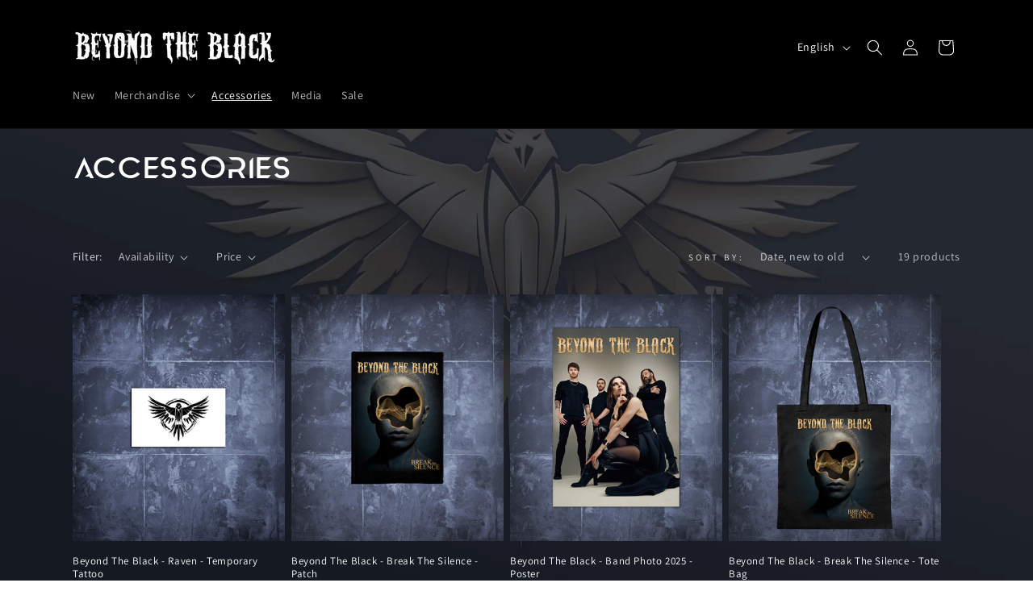

--- FILE ---
content_type: text/css
request_url: https://www.beyondtheblack-shop.com/cdn/shop/t/3/assets/custom.css?v=162527062944282184211760107172
body_size: 78
content:
.servicepage .rte,.drawer__content .rte,.popover__content .rte{display:grid;grid-template-columns:1fr;gap:20px}.servicepage .rte blockquote,.drawer__content .rte blockquote,.popover__content .rte blockquote{background-color:#fff;padding:20px 40px;border:1px solid #aaa;margin:0;text-align:-webkit-center;justify-content:center;font-size:var(--heading-h5-font-size);border-radius:6px}.servicepage .blockquote:before,.servicepage .rte blockquote:before,.drawer__content .blockquote:before,.drawer__content .rte blockquote:before,.popover__content .blockquote:before,.popover__content .rte blockquote:before{-webkit-mask-image:none!important;mask-image:none!important;background-color:transparent}.servicepage .rte blockquote img,.drawer__content .rte blockquote img,.popover__content .rte blockquote img{display:block}.servicepage .rte blockquote a,.drawer__content .rte blockquote a,.popover__content .rte blockquote a{text-decoration:none;font-style:normal;color:rgb(var(--color-background))}.servicepage .rte img:not([style*=float]),.drawer__content .rte img:not([style*=float]),.popover__content .rte img:not([style*=float]){margin:12px 0}.rte summary+div{background-color:#333;padding:10px;display:block;margin:16px;border-radius:6px}.rte summary+div hr{height:1px;background-color:#fff;border:none;margin:5px}.rte summary+div a.button.button--primary{margin-top:10px;color:rgba(var(--color-foreground))}@media screen and (min-width: 750px){.servicepage .rte{grid-template-columns:repeat(2,1fr)}}.servicepage .rte>details{grid-column:1 / -1;border-bottom:1px solid #f2f2f2}.servicepage summary{font-size:larger}.shopify-policy__container{max-width:110ch}.shopify-policy__title{text-align:left}.card__badge--preorder{position:relative;display:inline-block;line-height:1;text-align:center;font-size:1.2rem;left:0;top:.5rem;background-color:red;color:#fff;padding:.6rem 1.3rem;border:1px solid transparent;border-radius:var(--badge-corner-radius)}.header_markets{padding:10px 4rem 0px 0rem}.flag-icons{display:flex;justify-content:flex-end;gap:1rem;margin-top:0!important;margin-bottom:1.5rem}.flag-icons input{display:none}input:checked+.flag-icons__icon{outline:2px #fff solid;border-radius:0;outline-offset:3px}.flag-icons__icon>svg{width:32px;filter:sepia(.2)}.label,label:not(.variant__button-label):not(.text-label){text-transform:uppercase;letter-spacing:.3em;font-size:.8em}.header__collectionpager{grid-area:icons;justify-self:center}h1.cp-header{font-size:3rem}a.cp-header{text-decoration:none}.footer{margin-top:0!important}.product_banner_image{margin-bottom:60px}.icmaa-product-details .metafield-rich_text_field p{margin:0}
/*# sourceMappingURL=/cdn/shop/t/3/assets/custom.css.map?v=162527062944282184211760107172 */
